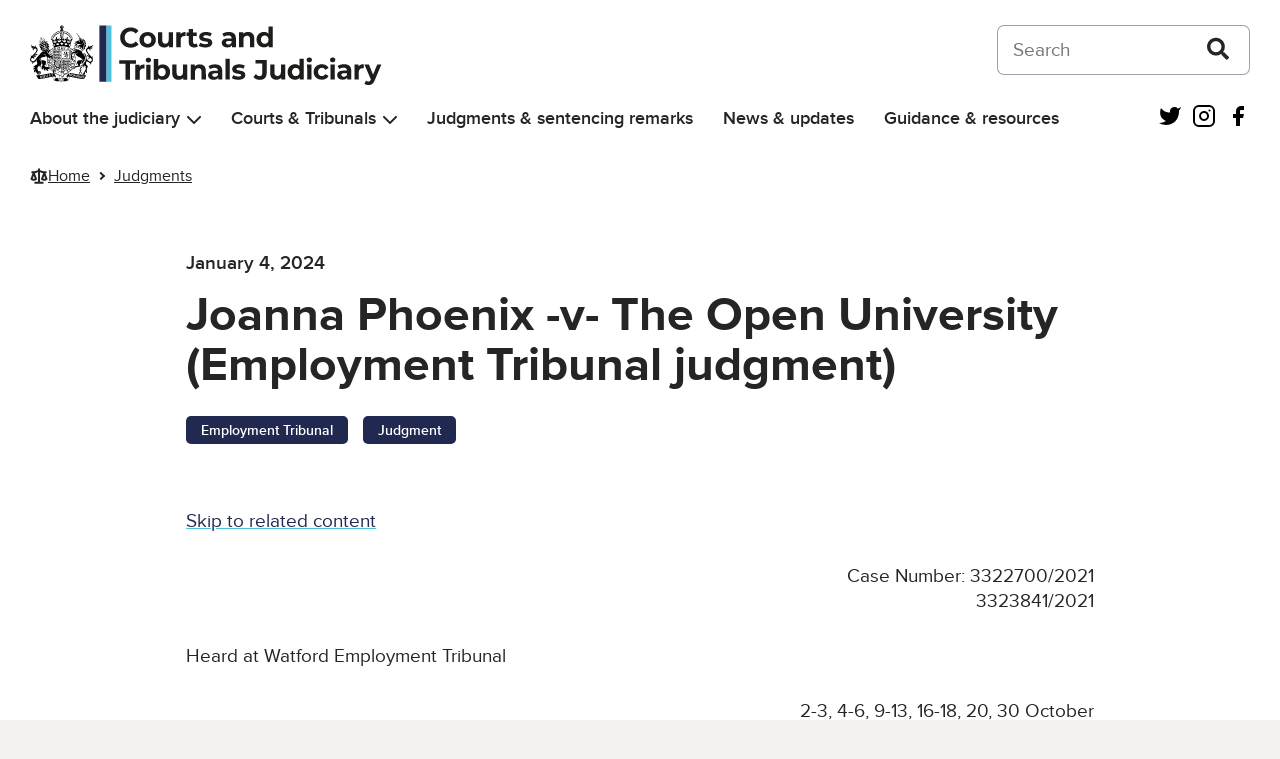

--- FILE ---
content_type: text/html; charset=UTF-8
request_url: https://www.judiciary.uk/judgments/joanna-phoenix-v-the-open-university-employment-tribunal-judgment/
body_size: 15117
content:
<!DOCTYPE html>
<html lang="en-US" class="govuk-template">
<head>
    <meta charset="utf-8">
<meta name="viewport" content="width=device-width, initial-scale=1, viewport-fit=cover">
<meta name="theme-color" content="#0b0c0c">

<meta http-equiv="X-UA-Compatible" content="IE=edge">


<link rel="apple-touch-icon" sizes="152x152" href="https://www.judiciary.uk/wp-content/themes/judiciary-website-theme/static/img/apple-touch-icon.png">
<link rel="apple-touch-icon" sizes="120x120" href="https://www.judiciary.uk/wp-content/themes/judiciary-website-theme/static/img/apple-touch-icon-120x120.png">
<link rel="icon" type="image/png" sizes="16x16" href="https://www.judiciary.uk/wp-content/themes/judiciary-website-theme/static/img/favicon.ico">
    <meta name='robots' content='index, follow, max-image-preview:large, max-snippet:-1, max-video-preview:-1' />

	<!-- This site is optimized with the Yoast SEO plugin v26.8 - https://yoast.com/product/yoast-seo-wordpress/ -->
	<title>Joanna Phoenix -v- The Open University (Employment Tribunal judgment) - Courts and Tribunals Judiciary</title>
	<link rel="canonical" href="https://www.judiciary.uk/judgments/joanna-phoenix-v-the-open-university-employment-tribunal-judgment/" />
	<meta property="og:locale" content="en_US" />
	<meta property="og:type" content="article" />
	<meta property="og:title" content="Joanna Phoenix -v- The Open University (Employment Tribunal judgment) - Courts and Tribunals Judiciary" />
	<meta property="og:description" content="Case Number: 3322700/20213323841/2021 Heard at Watford Employment Tribunal 2-3, 4-6, 9-13, 16-18, 20, 30 October3, 13-15 November7 December and 4 January Before: Employment Judge Young Between:Joanna Phoenix-v-The Open University" />
	<meta property="og:url" content="https://www.judiciary.uk/judgments/joanna-phoenix-v-the-open-university-employment-tribunal-judgment/" />
	<meta property="og:site_name" content="Courts and Tribunals Judiciary" />
	<meta property="article:modified_time" content="2024-01-22T16:44:04+00:00" />
	<meta name="twitter:card" content="summary_large_image" />
	<meta name="twitter:label1" content="Est. reading time" />
	<meta name="twitter:data1" content="1 minute" />
	<script type="application/ld+json" class="yoast-schema-graph">{"@context":"https://schema.org","@graph":[{"@type":"WebPage","@id":"https://www.judiciary.uk/judgments/joanna-phoenix-v-the-open-university-employment-tribunal-judgment/","url":"https://www.judiciary.uk/judgments/joanna-phoenix-v-the-open-university-employment-tribunal-judgment/","name":"Joanna Phoenix -v- The Open University (Employment Tribunal judgment) - Courts and Tribunals Judiciary","isPartOf":{"@id":"https://www.judiciary.uk/#website"},"datePublished":"2024-01-04T16:29:00+00:00","dateModified":"2024-01-22T16:44:04+00:00","breadcrumb":{"@id":"https://www.judiciary.uk/judgments/joanna-phoenix-v-the-open-university-employment-tribunal-judgment/#breadcrumb"},"inLanguage":"en-US","potentialAction":[{"@type":"ReadAction","target":["https://www.judiciary.uk/judgments/joanna-phoenix-v-the-open-university-employment-tribunal-judgment/"]}]},{"@type":"BreadcrumbList","@id":"https://www.judiciary.uk/judgments/joanna-phoenix-v-the-open-university-employment-tribunal-judgment/#breadcrumb","itemListElement":[{"@type":"ListItem","position":1,"name":"Home","item":"https://www.judiciary.uk/"},{"@type":"ListItem","position":2,"name":"Judgments","item":"https://www.judiciary.uk/judgments/"},{"@type":"ListItem","position":3,"name":"Joanna Phoenix -v- The Open University (Employment Tribunal judgment)"}]},{"@type":"WebSite","@id":"https://www.judiciary.uk/#website","url":"https://www.judiciary.uk/","name":"Courts and Tribunals Judiciary","description":"Information about the Courts and Tribunals Judiciary of England and Wales. Read the latest judgments, news and speeches","publisher":{"@id":"https://www.judiciary.uk/#organization"},"potentialAction":[{"@type":"SearchAction","target":{"@type":"EntryPoint","urlTemplate":"https://www.judiciary.uk/?s={search_term_string}"},"query-input":{"@type":"PropertyValueSpecification","valueRequired":true,"valueName":"search_term_string"}}],"inLanguage":"en-US"},{"@type":"Organization","@id":"https://www.judiciary.uk/#organization","name":"Courts and Tribunals Judiciary","url":"https://www.judiciary.uk/","logo":{"@type":"ImageObject","inLanguage":"en-US","@id":"https://www.judiciary.uk/#/schema/logo/image/","url":"https://www.judiciary.uk/wp-content/uploads/2022/09/6.7646_Courts-and-Tribunials-Judiciary-Logo-RGB.png","contentUrl":"https://www.judiciary.uk/wp-content/uploads/2022/09/6.7646_Courts-and-Tribunials-Judiciary-Logo-RGB.png","width":4193,"height":734,"caption":"Courts and Tribunals Judiciary"},"image":{"@id":"https://www.judiciary.uk/#/schema/logo/image/"}}]}</script>
	<!-- / Yoast SEO plugin. -->


<link rel='dns-prefetch' href='//cc.cdn.civiccomputing.com' />
<link rel='dns-prefetch' href='//www.judiciary.uk' />
<link rel="alternate" title="oEmbed (JSON)" type="application/json+oembed" href="https://www.judiciary.uk/wp-json/oembed/1.0/embed?url=https%3A%2F%2Fwww.judiciary.uk%2Fjudgments%2Fjoanna-phoenix-v-the-open-university-employment-tribunal-judgment%2F" />
<link rel="alternate" title="oEmbed (XML)" type="text/xml+oembed" href="https://www.judiciary.uk/wp-json/oembed/1.0/embed?url=https%3A%2F%2Fwww.judiciary.uk%2Fjudgments%2Fjoanna-phoenix-v-the-open-university-employment-tribunal-judgment%2F&#038;format=xml" />
<style id='wp-img-auto-sizes-contain-inline-css' type='text/css'>
img:is([sizes=auto i],[sizes^="auto," i]){contain-intrinsic-size:3000px 1500px}
/*# sourceURL=wp-img-auto-sizes-contain-inline-css */
</style>
<style id='wp-block-library-inline-css' type='text/css'>
:root{--wp-block-synced-color:#7a00df;--wp-block-synced-color--rgb:122,0,223;--wp-bound-block-color:var(--wp-block-synced-color);--wp-editor-canvas-background:#ddd;--wp-admin-theme-color:#007cba;--wp-admin-theme-color--rgb:0,124,186;--wp-admin-theme-color-darker-10:#006ba1;--wp-admin-theme-color-darker-10--rgb:0,107,160.5;--wp-admin-theme-color-darker-20:#005a87;--wp-admin-theme-color-darker-20--rgb:0,90,135;--wp-admin-border-width-focus:2px}@media (min-resolution:192dpi){:root{--wp-admin-border-width-focus:1.5px}}.wp-element-button{cursor:pointer}:root .has-very-light-gray-background-color{background-color:#eee}:root .has-very-dark-gray-background-color{background-color:#313131}:root .has-very-light-gray-color{color:#eee}:root .has-very-dark-gray-color{color:#313131}:root .has-vivid-green-cyan-to-vivid-cyan-blue-gradient-background{background:linear-gradient(135deg,#00d084,#0693e3)}:root .has-purple-crush-gradient-background{background:linear-gradient(135deg,#34e2e4,#4721fb 50%,#ab1dfe)}:root .has-hazy-dawn-gradient-background{background:linear-gradient(135deg,#faaca8,#dad0ec)}:root .has-subdued-olive-gradient-background{background:linear-gradient(135deg,#fafae1,#67a671)}:root .has-atomic-cream-gradient-background{background:linear-gradient(135deg,#fdd79a,#004a59)}:root .has-nightshade-gradient-background{background:linear-gradient(135deg,#330968,#31cdcf)}:root .has-midnight-gradient-background{background:linear-gradient(135deg,#020381,#2874fc)}:root{--wp--preset--font-size--normal:16px;--wp--preset--font-size--huge:42px}.has-regular-font-size{font-size:1em}.has-larger-font-size{font-size:2.625em}.has-normal-font-size{font-size:var(--wp--preset--font-size--normal)}.has-huge-font-size{font-size:var(--wp--preset--font-size--huge)}.has-text-align-center{text-align:center}.has-text-align-left{text-align:left}.has-text-align-right{text-align:right}.has-fit-text{white-space:nowrap!important}#end-resizable-editor-section{display:none}.aligncenter{clear:both}.items-justified-left{justify-content:flex-start}.items-justified-center{justify-content:center}.items-justified-right{justify-content:flex-end}.items-justified-space-between{justify-content:space-between}.screen-reader-text{border:0;clip-path:inset(50%);height:1px;margin:-1px;overflow:hidden;padding:0;position:absolute;width:1px;word-wrap:normal!important}.screen-reader-text:focus{background-color:#ddd;clip-path:none;color:#444;display:block;font-size:1em;height:auto;left:5px;line-height:normal;padding:15px 23px 14px;text-decoration:none;top:5px;width:auto;z-index:100000}html :where(.has-border-color){border-style:solid}html :where([style*=border-top-color]){border-top-style:solid}html :where([style*=border-right-color]){border-right-style:solid}html :where([style*=border-bottom-color]){border-bottom-style:solid}html :where([style*=border-left-color]){border-left-style:solid}html :where([style*=border-width]){border-style:solid}html :where([style*=border-top-width]){border-top-style:solid}html :where([style*=border-right-width]){border-right-style:solid}html :where([style*=border-bottom-width]){border-bottom-style:solid}html :where([style*=border-left-width]){border-left-style:solid}html :where(img[class*=wp-image-]){height:auto;max-width:100%}:where(figure){margin:0 0 1em}html :where(.is-position-sticky){--wp-admin--admin-bar--position-offset:var(--wp-admin--admin-bar--height,0px)}@media screen and (max-width:600px){html :where(.is-position-sticky){--wp-admin--admin-bar--position-offset:0px}}

/*# sourceURL=wp-block-library-inline-css */
</style><style id='global-styles-inline-css' type='text/css'>
:root{--wp--preset--aspect-ratio--square: 1;--wp--preset--aspect-ratio--4-3: 4/3;--wp--preset--aspect-ratio--3-4: 3/4;--wp--preset--aspect-ratio--3-2: 3/2;--wp--preset--aspect-ratio--2-3: 2/3;--wp--preset--aspect-ratio--16-9: 16/9;--wp--preset--aspect-ratio--9-16: 9/16;--wp--preset--color--black: #252526;--wp--preset--color--cyan-bluish-gray: #abb8c3;--wp--preset--color--white: #FFF;--wp--preset--color--pale-pink: #f78da7;--wp--preset--color--vivid-red: #cf2e2e;--wp--preset--color--luminous-vivid-orange: #ff6900;--wp--preset--color--luminous-vivid-amber: #fcb900;--wp--preset--color--light-green-cyan: #7bdcb5;--wp--preset--color--vivid-green-cyan: #00d084;--wp--preset--color--pale-cyan-blue: #8ed1fc;--wp--preset--color--vivid-cyan-blue: #0693e3;--wp--preset--color--vivid-purple: #9b51e0;--wp--preset--color--grey-600: #4E4F52;--wp--preset--color--grey-500: #7A7B80;--wp--preset--color--grey-400: #A9AAB0;--wp--preset--color--grey-300: #D5D6DC;--wp--preset--color--grey-200: #F0F0F5;--wp--preset--color--grey-100: #F7F8FA;--wp--preset--color--blue-400: #4EC0DB;--wp--preset--color--blue-300: #67C5DE;--wp--preset--color--blue-200: #8AD4E7;--wp--preset--color--blue-100: #AFE2EF;--wp--preset--color--blue-50: #D7F0F7;--wp--preset--color--dark-blue-400: #222950;--wp--preset--color--dark-blue-300: #454A68;--wp--preset--color--dark-blue-200: #6F748B;--wp--preset--color--dark-blue-100: #9C9FB0;--wp--preset--color--dark-blue-50: #CDCED7;--wp--preset--color--red-400: #8F1B1A;--wp--preset--color--red-300: #9C403F;--wp--preset--color--red-200: #B46B6B;--wp--preset--color--red-100: #CC9A9A;--wp--preset--color--red-50: #E6CBCB;--wp--preset--color--orange-400: #C65D17;--wp--preset--color--orange-300: #CB723C;--wp--preset--color--orange-200: #D89469;--wp--preset--color--orange-100: #E5B698;--wp--preset--color--orange-50: #F2DACB;--wp--preset--color--dark-green-400: #005A2E;--wp--preset--color--dark-green-300: #2D704E;--wp--preset--color--dark-green-200: #5B9177;--wp--preset--color--dark-green-100: #8EB5A1;--wp--preset--color--dark-green-50: #C5D9CF;--wp--preset--color--light-green-400: #0AA891;--wp--preset--color--light-green-300: #34B09D;--wp--preset--color--light-green-200: #61C4B5;--wp--preset--color--light-green-100: #93D7CD;--wp--preset--color--light-green-50: #C7EBE6;--wp--preset--color--purple-400: #61388E;--wp--preset--color--purple-300: #76559A;--wp--preset--color--purple-200: #967DB3;--wp--preset--color--purple-100: #B8A7CC;--wp--preset--color--purple-50: #DAD1E5;--wp--preset--color--silver-400: #717070;--wp--preset--color--silver-300: #828282;--wp--preset--color--silver-200: #A09F9F;--wp--preset--color--silver-100: #BFBFBF;--wp--preset--color--silver-50: #DFDEDE;--wp--preset--gradient--vivid-cyan-blue-to-vivid-purple: linear-gradient(135deg,rgb(6,147,227) 0%,rgb(155,81,224) 100%);--wp--preset--gradient--light-green-cyan-to-vivid-green-cyan: linear-gradient(135deg,rgb(122,220,180) 0%,rgb(0,208,130) 100%);--wp--preset--gradient--luminous-vivid-amber-to-luminous-vivid-orange: linear-gradient(135deg,rgb(252,185,0) 0%,rgb(255,105,0) 100%);--wp--preset--gradient--luminous-vivid-orange-to-vivid-red: linear-gradient(135deg,rgb(255,105,0) 0%,rgb(207,46,46) 100%);--wp--preset--gradient--very-light-gray-to-cyan-bluish-gray: linear-gradient(135deg,rgb(238,238,238) 0%,rgb(169,184,195) 100%);--wp--preset--gradient--cool-to-warm-spectrum: linear-gradient(135deg,rgb(74,234,220) 0%,rgb(151,120,209) 20%,rgb(207,42,186) 40%,rgb(238,44,130) 60%,rgb(251,105,98) 80%,rgb(254,248,76) 100%);--wp--preset--gradient--blush-light-purple: linear-gradient(135deg,rgb(255,206,236) 0%,rgb(152,150,240) 100%);--wp--preset--gradient--blush-bordeaux: linear-gradient(135deg,rgb(254,205,165) 0%,rgb(254,45,45) 50%,rgb(107,0,62) 100%);--wp--preset--gradient--luminous-dusk: linear-gradient(135deg,rgb(255,203,112) 0%,rgb(199,81,192) 50%,rgb(65,88,208) 100%);--wp--preset--gradient--pale-ocean: linear-gradient(135deg,rgb(255,245,203) 0%,rgb(182,227,212) 50%,rgb(51,167,181) 100%);--wp--preset--gradient--electric-grass: linear-gradient(135deg,rgb(202,248,128) 0%,rgb(113,206,126) 100%);--wp--preset--gradient--midnight: linear-gradient(135deg,rgb(2,3,129) 0%,rgb(40,116,252) 100%);--wp--preset--font-size--small: 0.875rem;--wp--preset--font-size--medium: 1.5rem;--wp--preset--font-size--large: 2rem;--wp--preset--font-size--x-large: 42px;--wp--preset--font-size--normal: 1.1875rem;--wp--preset--font-size--extra-large: 3rem;--wp--preset--font-size--huge: 4rem;--wp--preset--spacing--20: 0.44rem;--wp--preset--spacing--30: 0.67rem;--wp--preset--spacing--40: 1rem;--wp--preset--spacing--50: 1.5rem;--wp--preset--spacing--60: 2.25rem;--wp--preset--spacing--70: 3.38rem;--wp--preset--spacing--80: 5.06rem;--wp--preset--shadow--natural: 6px 6px 9px rgba(0, 0, 0, 0.2);--wp--preset--shadow--deep: 12px 12px 50px rgba(0, 0, 0, 0.4);--wp--preset--shadow--sharp: 6px 6px 0px rgba(0, 0, 0, 0.2);--wp--preset--shadow--outlined: 6px 6px 0px -3px rgb(255, 255, 255), 6px 6px rgb(0, 0, 0);--wp--preset--shadow--crisp: 6px 6px 0px rgb(0, 0, 0);}:root { --wp--style--global--content-size: 960px;--wp--style--global--wide-size: 1360px; }:where(body) { margin: 0; }.wp-site-blocks > .alignleft { float: left; margin-right: 2em; }.wp-site-blocks > .alignright { float: right; margin-left: 2em; }.wp-site-blocks > .aligncenter { justify-content: center; margin-left: auto; margin-right: auto; }:where(.is-layout-flex){gap: 0.5em;}:where(.is-layout-grid){gap: 0.5em;}.is-layout-flow > .alignleft{float: left;margin-inline-start: 0;margin-inline-end: 2em;}.is-layout-flow > .alignright{float: right;margin-inline-start: 2em;margin-inline-end: 0;}.is-layout-flow > .aligncenter{margin-left: auto !important;margin-right: auto !important;}.is-layout-constrained > .alignleft{float: left;margin-inline-start: 0;margin-inline-end: 2em;}.is-layout-constrained > .alignright{float: right;margin-inline-start: 2em;margin-inline-end: 0;}.is-layout-constrained > .aligncenter{margin-left: auto !important;margin-right: auto !important;}.is-layout-constrained > :where(:not(.alignleft):not(.alignright):not(.alignfull)){max-width: var(--wp--style--global--content-size);margin-left: auto !important;margin-right: auto !important;}.is-layout-constrained > .alignwide{max-width: var(--wp--style--global--wide-size);}body .is-layout-flex{display: flex;}.is-layout-flex{flex-wrap: wrap;align-items: center;}.is-layout-flex > :is(*, div){margin: 0;}body .is-layout-grid{display: grid;}.is-layout-grid > :is(*, div){margin: 0;}body{padding-top: 0px;padding-right: 0px;padding-bottom: 0px;padding-left: 0px;}a:where(:not(.wp-element-button)){text-decoration: underline;}:root :where(.wp-element-button, .wp-block-button__link){background-color: #32373c;border-width: 0;color: #fff;font-family: inherit;font-size: inherit;font-style: inherit;font-weight: inherit;letter-spacing: inherit;line-height: inherit;padding-top: calc(0.667em + 2px);padding-right: calc(1.333em + 2px);padding-bottom: calc(0.667em + 2px);padding-left: calc(1.333em + 2px);text-decoration: none;text-transform: inherit;}.has-black-color{color: var(--wp--preset--color--black) !important;}.has-cyan-bluish-gray-color{color: var(--wp--preset--color--cyan-bluish-gray) !important;}.has-white-color{color: var(--wp--preset--color--white) !important;}.has-pale-pink-color{color: var(--wp--preset--color--pale-pink) !important;}.has-vivid-red-color{color: var(--wp--preset--color--vivid-red) !important;}.has-luminous-vivid-orange-color{color: var(--wp--preset--color--luminous-vivid-orange) !important;}.has-luminous-vivid-amber-color{color: var(--wp--preset--color--luminous-vivid-amber) !important;}.has-light-green-cyan-color{color: var(--wp--preset--color--light-green-cyan) !important;}.has-vivid-green-cyan-color{color: var(--wp--preset--color--vivid-green-cyan) !important;}.has-pale-cyan-blue-color{color: var(--wp--preset--color--pale-cyan-blue) !important;}.has-vivid-cyan-blue-color{color: var(--wp--preset--color--vivid-cyan-blue) !important;}.has-vivid-purple-color{color: var(--wp--preset--color--vivid-purple) !important;}.has-grey-600-color{color: var(--wp--preset--color--grey-600) !important;}.has-grey-500-color{color: var(--wp--preset--color--grey-500) !important;}.has-grey-400-color{color: var(--wp--preset--color--grey-400) !important;}.has-grey-300-color{color: var(--wp--preset--color--grey-300) !important;}.has-grey-200-color{color: var(--wp--preset--color--grey-200) !important;}.has-grey-100-color{color: var(--wp--preset--color--grey-100) !important;}.has-blue-400-color{color: var(--wp--preset--color--blue-400) !important;}.has-blue-300-color{color: var(--wp--preset--color--blue-300) !important;}.has-blue-200-color{color: var(--wp--preset--color--blue-200) !important;}.has-blue-100-color{color: var(--wp--preset--color--blue-100) !important;}.has-blue-50-color{color: var(--wp--preset--color--blue-50) !important;}.has-dark-blue-400-color{color: var(--wp--preset--color--dark-blue-400) !important;}.has-dark-blue-300-color{color: var(--wp--preset--color--dark-blue-300) !important;}.has-dark-blue-200-color{color: var(--wp--preset--color--dark-blue-200) !important;}.has-dark-blue-100-color{color: var(--wp--preset--color--dark-blue-100) !important;}.has-dark-blue-50-color{color: var(--wp--preset--color--dark-blue-50) !important;}.has-red-400-color{color: var(--wp--preset--color--red-400) !important;}.has-red-300-color{color: var(--wp--preset--color--red-300) !important;}.has-red-200-color{color: var(--wp--preset--color--red-200) !important;}.has-red-100-color{color: var(--wp--preset--color--red-100) !important;}.has-red-50-color{color: var(--wp--preset--color--red-50) !important;}.has-orange-400-color{color: var(--wp--preset--color--orange-400) !important;}.has-orange-300-color{color: var(--wp--preset--color--orange-300) !important;}.has-orange-200-color{color: var(--wp--preset--color--orange-200) !important;}.has-orange-100-color{color: var(--wp--preset--color--orange-100) !important;}.has-orange-50-color{color: var(--wp--preset--color--orange-50) !important;}.has-dark-green-400-color{color: var(--wp--preset--color--dark-green-400) !important;}.has-dark-green-300-color{color: var(--wp--preset--color--dark-green-300) !important;}.has-dark-green-200-color{color: var(--wp--preset--color--dark-green-200) !important;}.has-dark-green-100-color{color: var(--wp--preset--color--dark-green-100) !important;}.has-dark-green-50-color{color: var(--wp--preset--color--dark-green-50) !important;}.has-light-green-400-color{color: var(--wp--preset--color--light-green-400) !important;}.has-light-green-300-color{color: var(--wp--preset--color--light-green-300) !important;}.has-light-green-200-color{color: var(--wp--preset--color--light-green-200) !important;}.has-light-green-100-color{color: var(--wp--preset--color--light-green-100) !important;}.has-light-green-50-color{color: var(--wp--preset--color--light-green-50) !important;}.has-purple-400-color{color: var(--wp--preset--color--purple-400) !important;}.has-purple-300-color{color: var(--wp--preset--color--purple-300) !important;}.has-purple-200-color{color: var(--wp--preset--color--purple-200) !important;}.has-purple-100-color{color: var(--wp--preset--color--purple-100) !important;}.has-purple-50-color{color: var(--wp--preset--color--purple-50) !important;}.has-silver-400-color{color: var(--wp--preset--color--silver-400) !important;}.has-silver-300-color{color: var(--wp--preset--color--silver-300) !important;}.has-silver-200-color{color: var(--wp--preset--color--silver-200) !important;}.has-silver-100-color{color: var(--wp--preset--color--silver-100) !important;}.has-silver-50-color{color: var(--wp--preset--color--silver-50) !important;}.has-black-background-color{background-color: var(--wp--preset--color--black) !important;}.has-cyan-bluish-gray-background-color{background-color: var(--wp--preset--color--cyan-bluish-gray) !important;}.has-white-background-color{background-color: var(--wp--preset--color--white) !important;}.has-pale-pink-background-color{background-color: var(--wp--preset--color--pale-pink) !important;}.has-vivid-red-background-color{background-color: var(--wp--preset--color--vivid-red) !important;}.has-luminous-vivid-orange-background-color{background-color: var(--wp--preset--color--luminous-vivid-orange) !important;}.has-luminous-vivid-amber-background-color{background-color: var(--wp--preset--color--luminous-vivid-amber) !important;}.has-light-green-cyan-background-color{background-color: var(--wp--preset--color--light-green-cyan) !important;}.has-vivid-green-cyan-background-color{background-color: var(--wp--preset--color--vivid-green-cyan) !important;}.has-pale-cyan-blue-background-color{background-color: var(--wp--preset--color--pale-cyan-blue) !important;}.has-vivid-cyan-blue-background-color{background-color: var(--wp--preset--color--vivid-cyan-blue) !important;}.has-vivid-purple-background-color{background-color: var(--wp--preset--color--vivid-purple) !important;}.has-grey-600-background-color{background-color: var(--wp--preset--color--grey-600) !important;}.has-grey-500-background-color{background-color: var(--wp--preset--color--grey-500) !important;}.has-grey-400-background-color{background-color: var(--wp--preset--color--grey-400) !important;}.has-grey-300-background-color{background-color: var(--wp--preset--color--grey-300) !important;}.has-grey-200-background-color{background-color: var(--wp--preset--color--grey-200) !important;}.has-grey-100-background-color{background-color: var(--wp--preset--color--grey-100) !important;}.has-blue-400-background-color{background-color: var(--wp--preset--color--blue-400) !important;}.has-blue-300-background-color{background-color: var(--wp--preset--color--blue-300) !important;}.has-blue-200-background-color{background-color: var(--wp--preset--color--blue-200) !important;}.has-blue-100-background-color{background-color: var(--wp--preset--color--blue-100) !important;}.has-blue-50-background-color{background-color: var(--wp--preset--color--blue-50) !important;}.has-dark-blue-400-background-color{background-color: var(--wp--preset--color--dark-blue-400) !important;}.has-dark-blue-300-background-color{background-color: var(--wp--preset--color--dark-blue-300) !important;}.has-dark-blue-200-background-color{background-color: var(--wp--preset--color--dark-blue-200) !important;}.has-dark-blue-100-background-color{background-color: var(--wp--preset--color--dark-blue-100) !important;}.has-dark-blue-50-background-color{background-color: var(--wp--preset--color--dark-blue-50) !important;}.has-red-400-background-color{background-color: var(--wp--preset--color--red-400) !important;}.has-red-300-background-color{background-color: var(--wp--preset--color--red-300) !important;}.has-red-200-background-color{background-color: var(--wp--preset--color--red-200) !important;}.has-red-100-background-color{background-color: var(--wp--preset--color--red-100) !important;}.has-red-50-background-color{background-color: var(--wp--preset--color--red-50) !important;}.has-orange-400-background-color{background-color: var(--wp--preset--color--orange-400) !important;}.has-orange-300-background-color{background-color: var(--wp--preset--color--orange-300) !important;}.has-orange-200-background-color{background-color: var(--wp--preset--color--orange-200) !important;}.has-orange-100-background-color{background-color: var(--wp--preset--color--orange-100) !important;}.has-orange-50-background-color{background-color: var(--wp--preset--color--orange-50) !important;}.has-dark-green-400-background-color{background-color: var(--wp--preset--color--dark-green-400) !important;}.has-dark-green-300-background-color{background-color: var(--wp--preset--color--dark-green-300) !important;}.has-dark-green-200-background-color{background-color: var(--wp--preset--color--dark-green-200) !important;}.has-dark-green-100-background-color{background-color: var(--wp--preset--color--dark-green-100) !important;}.has-dark-green-50-background-color{background-color: var(--wp--preset--color--dark-green-50) !important;}.has-light-green-400-background-color{background-color: var(--wp--preset--color--light-green-400) !important;}.has-light-green-300-background-color{background-color: var(--wp--preset--color--light-green-300) !important;}.has-light-green-200-background-color{background-color: var(--wp--preset--color--light-green-200) !important;}.has-light-green-100-background-color{background-color: var(--wp--preset--color--light-green-100) !important;}.has-light-green-50-background-color{background-color: var(--wp--preset--color--light-green-50) !important;}.has-purple-400-background-color{background-color: var(--wp--preset--color--purple-400) !important;}.has-purple-300-background-color{background-color: var(--wp--preset--color--purple-300) !important;}.has-purple-200-background-color{background-color: var(--wp--preset--color--purple-200) !important;}.has-purple-100-background-color{background-color: var(--wp--preset--color--purple-100) !important;}.has-purple-50-background-color{background-color: var(--wp--preset--color--purple-50) !important;}.has-silver-400-background-color{background-color: var(--wp--preset--color--silver-400) !important;}.has-silver-300-background-color{background-color: var(--wp--preset--color--silver-300) !important;}.has-silver-200-background-color{background-color: var(--wp--preset--color--silver-200) !important;}.has-silver-100-background-color{background-color: var(--wp--preset--color--silver-100) !important;}.has-silver-50-background-color{background-color: var(--wp--preset--color--silver-50) !important;}.has-black-border-color{border-color: var(--wp--preset--color--black) !important;}.has-cyan-bluish-gray-border-color{border-color: var(--wp--preset--color--cyan-bluish-gray) !important;}.has-white-border-color{border-color: var(--wp--preset--color--white) !important;}.has-pale-pink-border-color{border-color: var(--wp--preset--color--pale-pink) !important;}.has-vivid-red-border-color{border-color: var(--wp--preset--color--vivid-red) !important;}.has-luminous-vivid-orange-border-color{border-color: var(--wp--preset--color--luminous-vivid-orange) !important;}.has-luminous-vivid-amber-border-color{border-color: var(--wp--preset--color--luminous-vivid-amber) !important;}.has-light-green-cyan-border-color{border-color: var(--wp--preset--color--light-green-cyan) !important;}.has-vivid-green-cyan-border-color{border-color: var(--wp--preset--color--vivid-green-cyan) !important;}.has-pale-cyan-blue-border-color{border-color: var(--wp--preset--color--pale-cyan-blue) !important;}.has-vivid-cyan-blue-border-color{border-color: var(--wp--preset--color--vivid-cyan-blue) !important;}.has-vivid-purple-border-color{border-color: var(--wp--preset--color--vivid-purple) !important;}.has-grey-600-border-color{border-color: var(--wp--preset--color--grey-600) !important;}.has-grey-500-border-color{border-color: var(--wp--preset--color--grey-500) !important;}.has-grey-400-border-color{border-color: var(--wp--preset--color--grey-400) !important;}.has-grey-300-border-color{border-color: var(--wp--preset--color--grey-300) !important;}.has-grey-200-border-color{border-color: var(--wp--preset--color--grey-200) !important;}.has-grey-100-border-color{border-color: var(--wp--preset--color--grey-100) !important;}.has-blue-400-border-color{border-color: var(--wp--preset--color--blue-400) !important;}.has-blue-300-border-color{border-color: var(--wp--preset--color--blue-300) !important;}.has-blue-200-border-color{border-color: var(--wp--preset--color--blue-200) !important;}.has-blue-100-border-color{border-color: var(--wp--preset--color--blue-100) !important;}.has-blue-50-border-color{border-color: var(--wp--preset--color--blue-50) !important;}.has-dark-blue-400-border-color{border-color: var(--wp--preset--color--dark-blue-400) !important;}.has-dark-blue-300-border-color{border-color: var(--wp--preset--color--dark-blue-300) !important;}.has-dark-blue-200-border-color{border-color: var(--wp--preset--color--dark-blue-200) !important;}.has-dark-blue-100-border-color{border-color: var(--wp--preset--color--dark-blue-100) !important;}.has-dark-blue-50-border-color{border-color: var(--wp--preset--color--dark-blue-50) !important;}.has-red-400-border-color{border-color: var(--wp--preset--color--red-400) !important;}.has-red-300-border-color{border-color: var(--wp--preset--color--red-300) !important;}.has-red-200-border-color{border-color: var(--wp--preset--color--red-200) !important;}.has-red-100-border-color{border-color: var(--wp--preset--color--red-100) !important;}.has-red-50-border-color{border-color: var(--wp--preset--color--red-50) !important;}.has-orange-400-border-color{border-color: var(--wp--preset--color--orange-400) !important;}.has-orange-300-border-color{border-color: var(--wp--preset--color--orange-300) !important;}.has-orange-200-border-color{border-color: var(--wp--preset--color--orange-200) !important;}.has-orange-100-border-color{border-color: var(--wp--preset--color--orange-100) !important;}.has-orange-50-border-color{border-color: var(--wp--preset--color--orange-50) !important;}.has-dark-green-400-border-color{border-color: var(--wp--preset--color--dark-green-400) !important;}.has-dark-green-300-border-color{border-color: var(--wp--preset--color--dark-green-300) !important;}.has-dark-green-200-border-color{border-color: var(--wp--preset--color--dark-green-200) !important;}.has-dark-green-100-border-color{border-color: var(--wp--preset--color--dark-green-100) !important;}.has-dark-green-50-border-color{border-color: var(--wp--preset--color--dark-green-50) !important;}.has-light-green-400-border-color{border-color: var(--wp--preset--color--light-green-400) !important;}.has-light-green-300-border-color{border-color: var(--wp--preset--color--light-green-300) !important;}.has-light-green-200-border-color{border-color: var(--wp--preset--color--light-green-200) !important;}.has-light-green-100-border-color{border-color: var(--wp--preset--color--light-green-100) !important;}.has-light-green-50-border-color{border-color: var(--wp--preset--color--light-green-50) !important;}.has-purple-400-border-color{border-color: var(--wp--preset--color--purple-400) !important;}.has-purple-300-border-color{border-color: var(--wp--preset--color--purple-300) !important;}.has-purple-200-border-color{border-color: var(--wp--preset--color--purple-200) !important;}.has-purple-100-border-color{border-color: var(--wp--preset--color--purple-100) !important;}.has-purple-50-border-color{border-color: var(--wp--preset--color--purple-50) !important;}.has-silver-400-border-color{border-color: var(--wp--preset--color--silver-400) !important;}.has-silver-300-border-color{border-color: var(--wp--preset--color--silver-300) !important;}.has-silver-200-border-color{border-color: var(--wp--preset--color--silver-200) !important;}.has-silver-100-border-color{border-color: var(--wp--preset--color--silver-100) !important;}.has-silver-50-border-color{border-color: var(--wp--preset--color--silver-50) !important;}.has-vivid-cyan-blue-to-vivid-purple-gradient-background{background: var(--wp--preset--gradient--vivid-cyan-blue-to-vivid-purple) !important;}.has-light-green-cyan-to-vivid-green-cyan-gradient-background{background: var(--wp--preset--gradient--light-green-cyan-to-vivid-green-cyan) !important;}.has-luminous-vivid-amber-to-luminous-vivid-orange-gradient-background{background: var(--wp--preset--gradient--luminous-vivid-amber-to-luminous-vivid-orange) !important;}.has-luminous-vivid-orange-to-vivid-red-gradient-background{background: var(--wp--preset--gradient--luminous-vivid-orange-to-vivid-red) !important;}.has-very-light-gray-to-cyan-bluish-gray-gradient-background{background: var(--wp--preset--gradient--very-light-gray-to-cyan-bluish-gray) !important;}.has-cool-to-warm-spectrum-gradient-background{background: var(--wp--preset--gradient--cool-to-warm-spectrum) !important;}.has-blush-light-purple-gradient-background{background: var(--wp--preset--gradient--blush-light-purple) !important;}.has-blush-bordeaux-gradient-background{background: var(--wp--preset--gradient--blush-bordeaux) !important;}.has-luminous-dusk-gradient-background{background: var(--wp--preset--gradient--luminous-dusk) !important;}.has-pale-ocean-gradient-background{background: var(--wp--preset--gradient--pale-ocean) !important;}.has-electric-grass-gradient-background{background: var(--wp--preset--gradient--electric-grass) !important;}.has-midnight-gradient-background{background: var(--wp--preset--gradient--midnight) !important;}.has-small-font-size{font-size: var(--wp--preset--font-size--small) !important;}.has-medium-font-size{font-size: var(--wp--preset--font-size--medium) !important;}.has-large-font-size{font-size: var(--wp--preset--font-size--large) !important;}.has-x-large-font-size{font-size: var(--wp--preset--font-size--x-large) !important;}.has-normal-font-size{font-size: var(--wp--preset--font-size--normal) !important;}.has-extra-large-font-size{font-size: var(--wp--preset--font-size--extra-large) !important;}.has-huge-font-size{font-size: var(--wp--preset--font-size--huge) !important;}
/*# sourceURL=global-styles-inline-css */
</style>

<link rel='stylesheet' id='analytics-with-consent-styles-css' href='https://www.judiciary.uk/wp-content/plugins/analytics-with-consent/assets/css/styles.css?ver=6.9' type='text/css' media='all' />
<link rel='stylesheet' id='ep_general_styles-css' href='https://www.judiciary.uk/wp-content/plugins/elasticpress/dist/css/general-styles.css?ver=66295efe92a630617c00' type='text/css' media='all' />
<link rel='stylesheet' id='main-css' href='https://www.judiciary.uk/wp-content/themes/judiciary-website-theme/static/main.min.css?ver=6.9' type='text/css' media='all' />
<link rel='stylesheet' id='wp-block-paragraph-css' href='https://www.judiciary.uk/wp-includes/blocks/paragraph/style.min.css?ver=6.9' type='text/css' media='all' />
<script type="text/javascript" src="https://cc.cdn.civiccomputing.com/9/cookieControl-9.x.min.js?ver=6.9" id="civicCookieControl-js"></script>
<script type="text/javascript" id="civicCookieControlDefaultAnalytics-js-extra">
/* <![CDATA[ */
var cookieControlDefaultAnalytics = {"googleAnalyticsId":"","ga4Id":"G-82JS8EH7X8","gtmId":"","hjid":""};
//# sourceURL=civicCookieControlDefaultAnalytics-js-extra
/* ]]> */
</script>
<script type="text/javascript" src="https://www.judiciary.uk/wp-content/plugins/analytics-with-consent/assets/js/analytics.js?ver=6.9" id="civicCookieControlDefaultAnalytics-js"></script>
<script type="text/javascript" id="civicCookieControlConfig-js-extra">
/* <![CDATA[ */
var cookieControlConfig = {"apiKey":"775de7adc4e125b39d6e567ac623ca9080dce622","product":"COMMUNITY","closeStyle":"button","initialState":"open","text":{"closeLabel":"Save and Close","acceptSettings":"Accept all cookies","rejectSettings":"Only accept necessary cookies"},"branding":{"removeAbout":true},"position":"LEFT","theme":"DARK","subDomains":"","toggleType":"checkbox","optionalCookies":[{"name":"analytics","label":"Analytical Cookies","description":"Analytical cookies help us to improve our website by collecting and reporting information on its usage.","cookies":["_ga","_gid","_gat","__utma","__utmt","__utmb","__utmc","__utmz","__utmv"],"onAccept":"analyticsWithConsent.gaAccept","onRevoke":"analyticsWithConsent.gaRevoke"}],"necessaryCookies":["wp-postpass_*"]};
//# sourceURL=civicCookieControlConfig-js-extra
/* ]]> */
</script>
<script type="text/javascript" src="https://www.judiciary.uk/wp-content/plugins/analytics-with-consent/assets/js/config.js?ver=6.9" id="civicCookieControlConfig-js"></script>
<script type="text/javascript" src="https://www.judiciary.uk/wp-content/themes/judiciary-website-theme/static/lib/jquery.min.js?ver=6.9" id="jquery-js"></script>
<script type="text/javascript" src="https://www.judiciary.uk/wp-content/themes/judiciary-website-theme/static/lib/modernizr.min.js?ver=6.9" id="modernizr-js"></script>
<script async id="awc_gtag" src="https://www.googletagmanager.com/gtag/js?id=G-82JS8EH7X8"></script><!-- Stream WordPress user activity plugin v4.1.1 -->
        <link rel="alternate" type="application/atom+xml" title="Courts and Tribunals Judiciary Feed" href="https://www.judiciary.uk/feed/">
        </head>
<body class="wp-singular judgment-template-default single single-judgment postid-73939 wp-theme-judiciary-website-themetemplates govuk-template__body theme-default">

    <script>
        document.body.className = ((document.body.className) ? document.body.className + ' js-enabled' : 'js-enabled');
    </script>

    <a href="#main-content" class="govuk-skip-link">Skip to main content</a>

    
<header class="govuk-header" role="banner" data-module="govuk-header">

    <div class="govuk-header__container govuk-width-container">

        <div class="govuk-header__branding">
            <div class="govuk-header__logo">
                <a href="https://www.judiciary.uk" class="govuk-header__link govuk-header__link--homepage">
                    <img width="352" src="https://www.judiciary.uk/wp-content/themes/judiciary-website-theme/static/img/logo.svg" alt="Courts and Tribunals Judiciary Homepage">
                </a>
            </div>
            <div class="govuk-header__search-button-container">
                <button class="govuk-header__search-button" id="header-search-toggle" aria-controls="header-search" aria-label="Show or hide search form" aria-expanded="false">

                    <!-- OPEN -->
                    <span id="govuk-header__search-button-label" hidden="">Search</span>
                    <svg class="govuk-header__search-button-open" width="24" height="24" viewBox="0 0 24 24" fill="none" xmlns="http://www.w3.org/2000/svg" aria-hidden="true" focusable="false">
                        <path d="m21.7 19.785-4.298-4.297c-.215-.172-.472-.3-.73-.3h-.688a8.96 8.96 0 0 0 1.891-5.5c0-4.899-4.04-8.938-8.938-8.938C3.997.75 0 4.79 0 9.688a8.93 8.93 0 0 0 8.938 8.937 8.88 8.88 0 0 0 5.5-1.89v.73c0 .258.085.515.3.73l4.254 4.254c.43.43 1.074.43 1.461 0l1.203-1.203c.43-.387.43-1.031.043-1.46ZM8.937 15.187c-3.051 0-5.5-2.449-5.5-5.5 0-3.007 2.449-5.5 5.5-5.5 3.007 0 5.5 2.493 5.5 5.5 0 3.051-2.493 5.5-5.5 5.5Z" fill="currentColor"/>
                    </svg>

                    <!-- CLOSE -->
                    <svg class="govuk-header__search-button-close" aria-hidden="true" focusable="false" xmlns="http://www.w3.org/2000/svg" width="17" height="24" viewBox="0 0 320 512">
                        <path d="M310.6 361.4c12.5 12.5 12.5 32.75 0 45.25C304.4 412.9 296.2 416 288 416s-16.38-3.125-22.62-9.375L160 301.3L54.63 406.6C48.38 412.9 40.19 416 32 416S15.63 412.9 9.375 406.6c-12.5-12.5-12.5-32.75 0-45.25l105.4-105.4L9.375 150.6c-12.5-12.5-12.5-32.75 0-45.25s32.75-12.5 45.25 0L160 210.8l105.4-105.4c12.5-12.5 32.75-12.5 45.25 0s12.5 32.75 0 45.25l-105.4 105.4L310.6 361.4z" fill="currentColor"/>
                    </svg>
                </button>
                <a class="govuk-header__search-button-fallback" href="https://www.judiciary.uk/?s=">Search site</a>
            </div>
            <div id="header-search" class="govuk-header__search">
            
<div class="search-form__wrapper search-form__inline">
    <form class="search-form" role="search" method="get" action="https://www.judiciary.uk/" aria-label="search-form">

        <div class="search-form__fields-wrapper">
            <label class="govuk-visually-hidden" for="header-search-form-input">Search on  Courts and Tribunals Judiciary</label>
            <input type="search" value="" name="s" id="header-search-form-input" class="govuk-input search-form__input" placeholder="Search">
        </div>

        <div class="search-form__submit-wrapper">
            <button class="govuk-button search-form__button" data-module="govuk-button" aria-labelledby="header-search-form__button-label">
                                    <span id="header-search-form__button-label" hidden="">Search</span>
                    <svg class="search-form__icon" width="27" height="27" viewBox="0 0 27 27" fill="none" xmlns="http://www.w3.org/2000/svg" aria-hidden="true" focusable="false">
                        <path d="m21.7 19.785-4.298-4.297c-.215-.172-.472-.3-.73-.3h-.688a8.96 8.96 0 0 0 1.891-5.5c0-4.899-4.04-8.938-8.938-8.938C3.997.75 0 4.79 0 9.688a8.93 8.93 0 0 0 8.938 8.937 8.88 8.88 0 0 0 5.5-1.89v.73c0 .258.085.515.3.73l4.254 4.254c.43.43 1.074.43 1.461 0l1.203-1.203c.43-.387.43-1.031.043-1.46ZM8.937 15.187c-3.051 0-5.5-2.449-5.5-5.5 0-3.007 2.449-5.5 5.5-5.5 3.007 0 5.5 2.493 5.5 5.5 0 3.051-2.493 5.5-5.5 5.5Z" fill="currentColor"/>
                    </svg>
                            </button>
        </div>
    </form>
</div>
            </div>
        </div>

        <div class="govuk-header__content">

            <div class="govuk-header__navigation-container">
                
<nav class="header-navigation" id="site-navigation" role="navigation">
    <button type="button" class="govuk-header__menu-button govuk-js-header-toggle" aria-controls="header-navigation" aria-label="Show or hide Top Level Navigation">Menu</button>
    <ul id="header-navigation" class="govuk-header__navigation"><li id="menu-item-28913" class="menu-item menu-item-type-post_type menu-item-object-page menu-item-has-children menu-item-28913"><a href="https://www.judiciary.uk/about-the-judiciary/">About the judiciary</a><button class="menu-item__toggle" type="button" aria-expanded="false" aria-controls="header-navigation-submenu-1" aria-label="Show About the judiciary menu"><svg width="14" height="8" viewBox="0 0 14 8" fill="none" xmlns="http://www.w3.org/2000/svg"><path fill="currentColor" fill-rule="evenodd" clip-rule="evenodd" d="M.293.293a1 1 0 011.414 0L7 5.586 12.293.293a1 1 0 111.414 1.414l-6 6a1 1 0 01-1.414 0l-6-6a1 1 0 010-1.414z"/></svg></button>
<ul class="sub-menu" id="header-navigation-submenu-1">
	<li id="menu-item-29258" class="menu-item menu-item-type-post_type menu-item-object-page menu-item-29258"><a href="https://www.judiciary.uk/about-the-judiciary/our-justice-system/">The justice system</a></li>
	<li id="menu-item-29312" class="menu-item menu-item-type-post_type menu-item-object-page menu-item-29312"><a href="https://www.judiciary.uk/about-the-judiciary/who-are-the-judiciary/">Who are the judiciary?</a></li>
	<li id="menu-item-29257" class="menu-item menu-item-type-post_type menu-item-object-page menu-item-29257"><a href="https://www.judiciary.uk/about-the-judiciary/history-of-the-judiciary-in-england-and-wales/">History of the judiciary in England and Wales</a></li>
	<li id="menu-item-40591" class="menu-item menu-item-type-post_type menu-item-object-page menu-item-40591"><a href="https://www.judiciary.uk/about-the-judiciary/diversity/">Diversity</a></li>
	<li id="menu-item-29309" class="menu-item menu-item-type-post_type menu-item-object-page menu-item-29309"><a href="https://www.judiciary.uk/about-the-judiciary/judges-career-paths/">Judicial careers</a></li>
	<li id="menu-item-29310" class="menu-item menu-item-type-post_type menu-item-object-page menu-item-29310"><a href="https://www.judiciary.uk/about-the-judiciary/training-support/">Training and support</a></li>
	<li id="menu-item-29311" class="menu-item menu-item-type-post_type menu-item-object-page menu-item-29311"><a href="https://www.judiciary.uk/about-the-judiciary/international/">International</a></li>
	<li id="menu-item-29314" class="menu-item menu-item-type-post_type menu-item-object-page menu-item-29314"><a href="https://www.judiciary.uk/about-the-judiciary/judiciary-and-data-protection-privacy-notice/">Judiciary and Data Protection: privacy notice</a></li>
</ul>
</li>
<li id="menu-item-27" class="menu-item menu-item-type-post_type menu-item-object-page menu-item-has-children menu-item-27"><a href="https://www.judiciary.uk/structure-of-courts-and-tribunals-system/">Courts &#038; Tribunals</a><button class="menu-item__toggle" type="button" aria-expanded="false" aria-controls="header-navigation-submenu-2" aria-label="Show Courts &amp; Tribunals menu"><svg width="14" height="8" viewBox="0 0 14 8" fill="none" xmlns="http://www.w3.org/2000/svg"><path fill="currentColor" fill-rule="evenodd" clip-rule="evenodd" d="M.293.293a1 1 0 011.414 0L7 5.586 12.293.293a1 1 0 111.414 1.414l-6 6a1 1 0 01-1.414 0l-6-6a1 1 0 010-1.414z"/></svg></button>
<ul class="sub-menu" id="header-navigation-submenu-2">
	<li id="menu-item-30721" class="menu-item menu-item-type-post_type menu-item-object-page menu-item-30721"><a href="https://www.judiciary.uk/courts-and-tribunals/high-court/administrative-court/">Administrative Court</a></li>
	<li id="menu-item-30722" class="menu-item menu-item-type-post_type menu-item-object-page menu-item-30722"><a href="https://www.judiciary.uk/courts-and-tribunals/business-and-property-courts/admiralty-court/">Admiralty Court</a></li>
	<li id="menu-item-278" class="menu-item menu-item-type-post_type menu-item-object-page menu-item-278"><a href="https://www.judiciary.uk/courts-and-tribunals/business-and-property-courts/">Business and Property Courts</a></li>
	<li id="menu-item-30491" class="menu-item menu-item-type-post_type menu-item-object-page menu-item-30491"><a href="https://www.judiciary.uk/courts-and-tribunals/business-and-property-courts/chancery-division/">Chancery Division</a></li>
	<li id="menu-item-30723" class="menu-item menu-item-type-post_type menu-item-object-page menu-item-30723"><a href="https://www.judiciary.uk/courts-and-tribunals/business-and-property-courts/business-list-general-chancery/">Chancery Division Lists</a></li>
	<li id="menu-item-30794" class="menu-item menu-item-type-post_type menu-item-object-page menu-item-30794"><a href="https://www.judiciary.uk/courts-and-tribunals/business-and-property-courts/commercial-court/circuit-commercial-courts/">Circuit Commercial Courts</a></li>
	<li id="menu-item-279" class="menu-item menu-item-type-post_type menu-item-object-page menu-item-279"><a href="https://www.judiciary.uk/courts-and-tribunals/business-and-property-courts/commercial-court/">Commercial Court</a></li>
	<li id="menu-item-21388" class="menu-item menu-item-type-post_type menu-item-object-page menu-item-21388"><a href="https://www.judiciary.uk/courts-and-tribunals/coroners-courts/">Coroners’ Courts</a></li>
	<li id="menu-item-30654" class="menu-item menu-item-type-post_type menu-item-object-page menu-item-30654"><a href="https://www.judiciary.uk/courts-and-tribunals/county-court/">County Court</a></li>
	<li id="menu-item-29191" class="menu-item menu-item-type-post_type menu-item-object-page menu-item-29191"><a href="https://www.judiciary.uk/courts-and-tribunals/court-of-appeal-home/">Court of Appeal</a></li>
	<li id="menu-item-29538" class="menu-item menu-item-type-post_type menu-item-object-page menu-item-29538"><a href="https://www.judiciary.uk/courts-and-tribunals/court-of-protection/">Court of Protection</a></li>
	<li id="menu-item-30652" class="menu-item menu-item-type-post_type menu-item-object-page menu-item-30652"><a href="https://www.judiciary.uk/courts-and-tribunals/crown-court/">Crown Court</a></li>
	<li id="menu-item-21422" class="menu-item menu-item-type-post_type menu-item-object-page menu-item-21422"><a href="https://www.judiciary.uk/courts-and-tribunals/tribunals/employment-appeal-tribunal/">Employment Appeal Tribunal</a></li>
	<li id="menu-item-30476" class="menu-item menu-item-type-post_type menu-item-object-page menu-item-30476"><a href="https://www.judiciary.uk/courts-and-tribunals/tribunals/employment-tribunal/employment-tribunal-england-wales/">Employment Tribunals (England and Wales)</a></li>
	<li id="menu-item-43828" class="menu-item menu-item-type-post_type menu-item-object-page menu-item-43828"><a href="https://www.judiciary.uk/courts-and-tribunals/tribunals/employment-tribunal/employment-tribunal-scotland/">Employment Tribunals (Scotland)</a></li>
	<li id="menu-item-29544" class="menu-item menu-item-type-post_type menu-item-object-page menu-item-29544"><a href="https://www.judiciary.uk/courts-and-tribunals/family-law-courts/">Family Division and Family Court</a></li>
	<li id="menu-item-21420" class="menu-item menu-item-type-post_type menu-item-object-page menu-item-21420"><a href="https://www.judiciary.uk/courts-and-tribunals/tribunals/first-tier-tribunal/">First-tier Tribunal</a></li>
	<li id="menu-item-21423" class="menu-item menu-item-type-post_type menu-item-object-page menu-item-21423"><a href="https://www.judiciary.uk/courts-and-tribunals/tribunals/first-tier-tribunal/general-regulatory-chamber/">General Regulatory Chamber</a></li>
	<li id="menu-item-30479" class="menu-item menu-item-type-post_type menu-item-object-page menu-item-30479"><a href="https://www.judiciary.uk/courts-and-tribunals/tribunals/first-tier-tribunal/health-education-and-social-care-chamber/">Health, Education and Social Care Chamber</a></li>
	<li id="menu-item-29247" class="menu-item menu-item-type-post_type menu-item-object-page menu-item-29247"><a href="https://www.judiciary.uk/courts-and-tribunals/high-court/">High Court</a></li>
	<li id="menu-item-30706" class="menu-item menu-item-type-post_type menu-item-object-page menu-item-30706"><a href="https://www.judiciary.uk/courts-and-tribunals/business-and-property-courts/business-list-general-chancery/insolvency-and-companies-list/">Insolvency and Companies List</a></li>
	<li id="menu-item-30707" class="menu-item menu-item-type-post_type menu-item-object-page menu-item-30707"><a href="https://www.judiciary.uk/courts-and-tribunals/business-and-property-courts/business-list-general-chancery/intellectual-property-list/">Intellectual Property List</a></li>
	<li id="menu-item-30711" class="menu-item menu-item-type-post_type menu-item-object-page menu-item-30711"><a href="https://www.judiciary.uk/courts-and-tribunals/high-court/kings-bench-civil-lists/">King’s Bench Civil List</a></li>
	<li id="menu-item-37163" class="menu-item menu-item-type-post_type menu-item-object-page menu-item-37163"><a href="https://www.judiciary.uk/courts-and-tribunals/kings-bench-division/">King’s Bench Division</a></li>
	<li id="menu-item-28764" class="menu-item menu-item-type-post_type menu-item-object-page menu-item-28764"><a href="https://www.judiciary.uk/courts-and-tribunals/magistrates-courts/">Magistrates’ courts</a></li>
	<li id="menu-item-30709" class="menu-item menu-item-type-post_type menu-item-object-page menu-item-30709"><a href="https://www.judiciary.uk/courts-and-tribunals/business-and-property-courts/business-list-general-chancery/intellectual-property-list/patents-court/">Patents Court</a></li>
	<li id="menu-item-30710" class="menu-item menu-item-type-post_type menu-item-object-page menu-item-30710"><a href="https://www.judiciary.uk/courts-and-tribunals/high-court/administrative-court/planning-court/">Planning Court</a></li>
	<li id="menu-item-30480" class="menu-item menu-item-type-post_type menu-item-object-page menu-item-30480"><a href="https://www.judiciary.uk/courts-and-tribunals/tribunals/first-tier-tribunal/property-chamber/">Property Chamber</a></li>
	<li id="menu-item-47253" class="menu-item menu-item-type-post_type menu-item-object-page menu-item-47253"><a href="https://www.judiciary.uk/courts-and-tribunals/high-court/the-senior-courts-costs-office/">Senior Courts Costs Office</a></li>
	<li id="menu-item-42051" class="menu-item menu-item-type-post_type menu-item-object-page menu-item-42051"><a href="https://www.judiciary.uk/courts-and-tribunals/tribunals/first-tier-tribunal/social-entitlement-chamber/">Social Entitlement Chamber</a></li>
	<li id="menu-item-30712" class="menu-item menu-item-type-post_type menu-item-object-page menu-item-30712"><a href="https://www.judiciary.uk/courts-and-tribunals/high-court/technology-and-construction-court/">Technology and Construction Court</a></li>
	<li id="menu-item-23880" class="menu-item menu-item-type-post_type menu-item-object-page menu-item-23880"><a href="https://www.judiciary.uk/courts-and-tribunals/tribunals/">Tribunals</a></li>
	<li id="menu-item-28911" class="menu-item menu-item-type-post_type menu-item-object-page menu-item-28911"><a href="https://www.judiciary.uk/about-the-judiciary/our-justice-system/the-supreme-court/">UK Supreme Court</a></li>
	<li id="menu-item-21421" class="menu-item menu-item-type-post_type menu-item-object-page menu-item-21421"><a href="https://www.judiciary.uk/courts-and-tribunals/tribunals/upper-tribunal/">Upper Tribunal</a></li>
	<li id="menu-item-21425" class="menu-item menu-item-type-post_type menu-item-object-page menu-item-21425"><a href="https://www.judiciary.uk/courts-and-tribunals/tribunals/upper-tribunal/upper-tribunal-administrative-appeals-chamber/">Upper Tribunal Administrative Appeals Chamber</a></li>
	<li id="menu-item-30477" class="menu-item menu-item-type-post_type menu-item-object-page menu-item-30477"><a href="https://www.judiciary.uk/courts-and-tribunals/tribunals/upper-tribunal/upper-tribunal-immigration-and-asylum-chamber/">Upper Tribunal Immigration and Asylum Chamber</a></li>
	<li id="menu-item-21419" class="menu-item menu-item-type-post_type menu-item-object-page menu-item-21419"><a href="https://www.judiciary.uk/courts-and-tribunals/tribunals/upper-tribunal/upper-tribunal-lands-chamber/">Upper Tribunal Lands Chamber</a></li>
	<li id="menu-item-21564" class="menu-item menu-item-type-post_type menu-item-object-page menu-item-21564"><a href="https://www.judiciary.uk/courts-and-tribunals/tribunals/upper-tribunal/upper-tribunal-tax-and-chancery-chamber/">Upper Tribunal Tax and Chancery Chamber</a></li>
	<li id="menu-item-30478" class="menu-item menu-item-type-post_type menu-item-object-page menu-item-30478"><a href="https://www.judiciary.uk/courts-and-tribunals/tribunals/first-tier-tribunal/first-tier-tribunal-war-pensions-and-armed-forces-compensation-chamber/">War Pensions and Armed Forces Compensation Chamber</a></li>
</ul>
</li>
<li id="menu-item-17790" class="menu-item menu-item-type-post_type_archive menu-item-object-judgment menu-item-17790"><a href="https://www.judiciary.uk/judgments/">Judgments &#038; sentencing remarks</a></li>
<li id="menu-item-30" class="menu-item menu-item-type-post_type menu-item-object-page current_page_parent menu-item-30"><a href="https://www.judiciary.uk/news-and-updates/">News &#038; updates</a></li>
<li id="menu-item-17789" class="menu-item menu-item-type-post_type_archive menu-item-object-guidance menu-item-17789"><a href="https://www.judiciary.uk/guidance-and-resources/">Guidance &#038; resources</a></li>
</ul></nav>
<div class="header-social">
            <a href="https://twitter.com/judiciaryUK/" rel="external">
            <svg aria-hidden="true" focusable="false" width="24" height="24" viewBox="0 0 24 24" fill="none" xmlns="http://www.w3.org/2000/svg"><path d="M23 3a10.9 10.9 0 01-3.14 1.53 4.48 4.48 0 00-7.86 3v1A10.66 10.66 0 013 4s-4 9 5 13a11.64 11.64 0 01-7 2c9 5 20 0 20-11.5 0-.28-.03-.56-.08-.83A7.72 7.72 0 0023 3z" fill="#000"/></svg></span>
            <span class="govuk-visually-hidden">Twitter</span>
        </a>
            <a href="https://www.instagram.com/judicialoffice/" rel="external">
            <span><svg aria-hidden="true" focusable="false" width="24" height="24" viewBox="0 0 24 24" fill="none" xmlns="http://www.w3.org/2000/svg"><path d="M17 2H7a5 5 0 00-5 5v10a5 5 0 005 5h10a5 5 0 005-5V7a5 5 0 00-5-5z" stroke="#000" stroke-width="2" stroke-linecap="round" stroke-linejoin="round"/><path d="M16 11.37a4 4 0 11-7.914 1.174A4 4 0 0116 11.37zM17.5 6.5h.01" stroke="#000" stroke-width="2" stroke-linecap="round" stroke-linejoin="round"/></svg></span>
            <span class="govuk-visually-hidden">Instagram</span>
        </a>
            <a href="https://www.facebook.com/judiciaryuk" rel="external">
            <span><svg aria-hidden="true" focusable="false" width="24" height="24" viewBox="0 0 24 24" fill="none" xmlns="http://www.w3.org/2000/svg"><path d="M18 2h-3a5 5 0 00-5 5v3H7v4h3v8h4v-8h3l1-4h-4V7a1 1 0 011-1h3V2z" fill="#000"/></svg></span>
            <span class="govuk-visually-hidden">Facebook</span>
        </a>
    </div>
                
            </div>

        </div>

    </div>

</header>

    <div class="govuk-width-container">

            <nav aria-label="Breadcrumb" class="govuk-breadcrumbs">
        <svg aria-hidden="true" focusable="false" width="18" height="18" viewBox="0 0 18 18" fill="none" xmlns="http://www.w3.org/2000/svg"><path d="M12 12l2.25-6 2.25 6a3.75 3.75 0 01-4.5 0zM1.5 12l2.25-6L6 12a3.751 3.751 0 01-4.5 0v0zM5.25 15.75h7.5M9 2.25v13.5M2.25 5.25h1.5c1.5 0 3.75-.75 5.25-1.5 1.5.75 3.75 1.5 5.25 1.5h1.5" stroke="#252526" stroke-width="2" stroke-linecap="round" stroke-linejoin="round"/></svg>        <ol class="govuk-breadcrumbs__list">
            <li class="govuk-breadcrumbs__list-item">
                <a class="govuk-breadcrumbs__link" href="https://www.judiciary.uk">Home</a>
            </li>

                            <li class="govuk-breadcrumbs__list-item">
                    <a class="govuk-breadcrumbs__link" href="https://www.judiciary.uk/judgments/">Judgments</a>
                </li>
                
                    </ol>
    </nav>

        <main class="govuk-main-wrapper" id="main-content" role="main">
            <div class="govuk-grid-row">
    <div class="single govuk-grid-column-three-quarters">
        <article class="single__post post-73939 judgment type-judgment status-publish hentry jurisdiction-employment-tribunal judgment_type-judgment">
            <header>
                <time class="published"
                      datetime="2024-01-04T16:29:00+00:00">January 4, 2024</time>
                <h1 class="single__title">Joanna Phoenix -v- The Open University (Employment Tribunal judgment)</h1>

				
				<p class="pill pill--single"><a href="https://www.judiciary.uk/subjects/employment-tribunal/">Employment Tribunal</a><a href="https://www.judiciary.uk/judgment-types/judgment/">Judgment</a></p>            </header>

            <div class="flow">

	                                <a href="#related_content">Skip to related content</a>
	            
				
<p class="has-text-align-right">Case Number: 3322700/2021<br>3323841/2021</p>



<p>Heard at Watford Employment Tribunal</p>



<p class="has-text-align-right">2-3, 4-6, 9-13, 16-18, 20, 30 October<br>3, 13-15 November<br>7 December and 4 January<br></p>



<p class="has-text-align-center">Before: <br>   Employment Judge Young <br><br>Between:<br>Joanna Phoenix<br>-v-<br>The Open University<br></p>
            </div>

            
<div class="related-content">

    
        <div class="related-content__downloads has-background">

            <h2 class="govuk-!-font-size-24" id="related_content">Related content</h2>

            <ul class="related-content__items">

                
                    <li class="related-content__item">

                        
                                                        <a class="govuk-button govuk-button--orange related-content__link" href="https://www.judiciary.uk/wp-content/uploads/2024/01/Joanna-Phoenix-v-The-Open-University-Employment-Tribunal-Reserved-Judgment.pdf">
                                Download <span class="govuk-visually-hidden">Joanna-Phoenix-v-The-Open-University-Employment-Tribunal-Reserved-Judgment.pdf</span> file
                            </a>

                            
                        
                            <span class="related-content__filename">
                                J Phoenix -v- The Open University (Employment Tribunal reserved judgment).pdf                            </span>

                        
                        
                            <span class="related-content__filesize">
                                1.47 mb                            </span>

                        

                    </li>

                
                    <li class="related-content__item">

                        
                                                        <a class="govuk-button govuk-button--orange related-content__link" href="https://www.judiciary.uk/wp-content/uploads/2024/01/Joanna-Phoenix-v-The-Open-University-Press-summary-judgment.pdf">
                                Download <span class="govuk-visually-hidden">Joanna-Phoenix-v-The-Open-University-Press-summary-judgment.pdf</span> file
                            </a>

                            
                        
                            <span class="related-content__filename">
                                J Phoenix -v- The Open University Press Summary.pdf                            </span>

                        
                        
                            <span class="related-content__filesize">
                                77.08 kb                            </span>

                        

                    </li>

                
            </ul>

        </div><!-- /.related-content__downloads -->

    
    
</div><!-- /.related-content -->

                    </article>
    </div>
</div>
<div class="govuk-grid-row">
    <div class="single govuk-grid-column-three-quarters"><button id="feedback_form_button" class="govuk-button" aria-label="Did you find what you were looking for?" aria-controls="feedback_form_container" aria-expanded="false" onclick="jQuery('#feedback_form_button, #feedback_form_container').slideToggle().attr('aria-expanded', 'true');">Did you find what you were looking for?</button><div id="feedback_form_container" class="feedback_form_container" style="display:none;">
	<span>
		If you have any comments or suggestions for ways to improve this website, please email 		<a href="mailto:website.enquiries@judiciary.uk">website.enquiries@judiciary.uk</a>
	</span>
</div>

</div></div>        </main>
        
    </div>    

    <footer class="govuk-footer" role="contentinfo">
    <div class="govuk-width-container">
        <div class="govuk-footer__meta">
            <div class="govuk-footer__meta-item govuk-footer__meta-item--grow">
                <h2>Help and information</h2>
                <ul id="menu-help-and-information" class="govuk-footer__list"><li id="menu-item-21354" class="menu-item menu-item-type-post_type menu-item-object-page menu-item-21354"><a href="https://www.judiciary.uk/accessibility/">Accessibility Statement</a></li>
<li id="menu-item-102769" class="menu-item menu-item-type-post_type menu-item-object-page menu-item-102769"><a href="https://www.judiciary.uk/complaints/">Complaints</a></li>
<li id="menu-item-28642" class="menu-item menu-item-type-post_type menu-item-object-page menu-item-28642"><a href="https://www.judiciary.uk/contacts/">Contacts</a></li>
<li id="menu-item-21358" class="menu-item menu-item-type-post_type menu-item-object-page menu-item-21358"><a href="https://www.judiciary.uk/cookies/">Cookies</a></li>
<li id="menu-item-21359" class="menu-item menu-item-type-post_type menu-item-object-page menu-item-21359"><a href="https://www.judiciary.uk/copyright/">Copyright</a></li>
<li id="menu-item-21371" class="menu-item menu-item-type-post_type menu-item-object-page menu-item-21371"><a href="https://www.judiciary.uk/data-privacy-notices/">Data Privacy Notices</a></li>
<li id="menu-item-21362" class="menu-item menu-item-type-post_type menu-item-object-page menu-item-21362"><a href="https://www.judiciary.uk/terms-conditions/">Terms and conditions</a></li>
</ul>            </div>
            <div class="govuk-footer__meta-item govuk-footer__meta-item--grow">
                <h2>Related Bodies</h2>
                <ul id="menu-related-bodies" class="govuk-footer__list"><li id="menu-item-28602" class="menu-item menu-item-type-post_type menu-item-object-page menu-item-28602"><a href="https://www.judiciary.uk/about-the-judiciary/training-support/judicial-office/">Judicial Office</a></li>
<li id="menu-item-28639" class="menu-item menu-item-type-post_type menu-item-object-page menu-item-28639"><a href="https://www.judiciary.uk/related-offices-and-bodies/judicial-conduct-investigations-office/">Judicial Conduct Investigations Office</a></li>
<li id="menu-item-28638" class="menu-item menu-item-type-post_type menu-item-object-page menu-item-28638"><a href="https://www.judiciary.uk/judicial-appointments-commission/">Judicial Appointments Commission</a></li>
<li id="menu-item-28640" class="menu-item menu-item-type-post_type menu-item-object-page menu-item-28640"><a href="https://www.judiciary.uk/related-offices-and-bodies/representative-bodies/">Representative bodies</a></li>
<li id="menu-item-30487" class="menu-item menu-item-type-post_type menu-item-object-page menu-item-30487"><a target="_blank" href="https://www.sentencingcouncil.org.uk/#new_tab">Sentencing Council (external link)</a></li>
</ul>            </div>
            <div class="govuk-footer__meta-item govuk-footer__meta-item--grow social-icons">
                <h2>Follow</h2>
                <ul class="govuk-footer__list">
                                            <li>
                            <a href="https://www.facebook.com/judiciaryuk/" rel="external">
                                Facebook
                            </a>
                        </li>
                                            <li>
                            <a href="https://www.instagram.com/judicialoffice/" rel="external">
                                Instagram
                            </a>
                        </li>
                                            <li>
                            <a href="https://twitter.com/judiciaryUK" rel="external">
                                Twitter
                            </a>
                        </li>
                                    </ul>
            </div>
            <div class="govuk-footer__meta-item govuk-footer__meta-item--grow">
                <h2>Sign up for email alerts</h2>
                <form id="email-alerts" accept-charset="UTF-8" method="POST" action="https://public.govdelivery.com/accounts/UKJUDICIARY/subscribers/qualify">
                    <input name="utf8" type="hidden" value="✓">
                    <label class="govuk-visually-hidden" for="email-alerts-signup-input">Enter your email address for email alerts</label>
                    <div class="govuk-input__wrapper">
                        <div class="govuk-input__prefix" aria-hidden="true">
                            <svg aria-hidden="true" focusable="false" width="24" height="24" viewBox="0 0 24 24" fill="none" xmlns="http://www.w3.org/2000/svg">
                                <path d="M4 4H20C21.1 4 22 4.9 22 6V18C22 19.1 21.1 20 20 20H4C2.9 20 2 19.1 2 18V6C2 4.9 2.9 4 4 4Z" stroke="#252526" stroke-width="2" stroke-linecap="round" stroke-linejoin="round"/>
                                <path d="M22 6L12 13L2 6" stroke="#252526" stroke-width="2" stroke-linecap="round" stroke-linejoin="round"/>
                            </svg>
                        </div>
                        <input type="email" name="email" id="email-alerts-signup-input" class="govuk-input" placeholder="Email">
                    </div>
                    <input type="submit" class="govuk-button" value="Sign Up">
                </form>
            </div>
        </div>
        <div class="govuk-footer__meta copyright">
            <div class="govuk-footer__meta-item govuk-footer__meta-item--grow copyright">
                &copy; Copyright Judiciary 2026            </div>
        </div>
    </div>
</footer>


    <script type="speculationrules">
{"prefetch":[{"source":"document","where":{"and":[{"href_matches":"/*"},{"not":{"href_matches":["/wp-*.php","/wp-admin/*","/wp-content/uploads/*","/wp-content/*","/wp-content/plugins/*","/wp-content/themes/judiciary-website-theme/templates/*","/*\\?(.+)"]}},{"not":{"selector_matches":"a[rel~=\"nofollow\"]"}},{"not":{"selector_matches":".no-prefetch, .no-prefetch a"}}]},"eagerness":"conservative"}]}
</script>
<script type="text/javascript" src="https://www.judiciary.uk/wp-content/themes/judiciary-website-theme/static/main.min.js?ver=6.9" id="main-js"></script>
<script type="text/javascript" src="https://www.judiciary.uk/wp-content/plugins/page-links-to/dist/new-tab.js?ver=3.3.7" id="page-links-to-js"></script>
<script type="text/javascript" id="hd-banner-js-extra">
/* <![CDATA[ */
var hd_banner_vars = {"banner_message":"","when_to_display":"always","background_colour":"","text_colour":"","link_colour":"","element_to_attach_to":"","position":"prepend","fixed":"no"};
//# sourceURL=hd-banner-js-extra
/* ]]> */
</script>
<script type="text/javascript" src="https://www.judiciary.uk/wp-content/plugins/hd-banner/hd-banner.js" id="hd-banner-js"></script>
</body>
</html>
